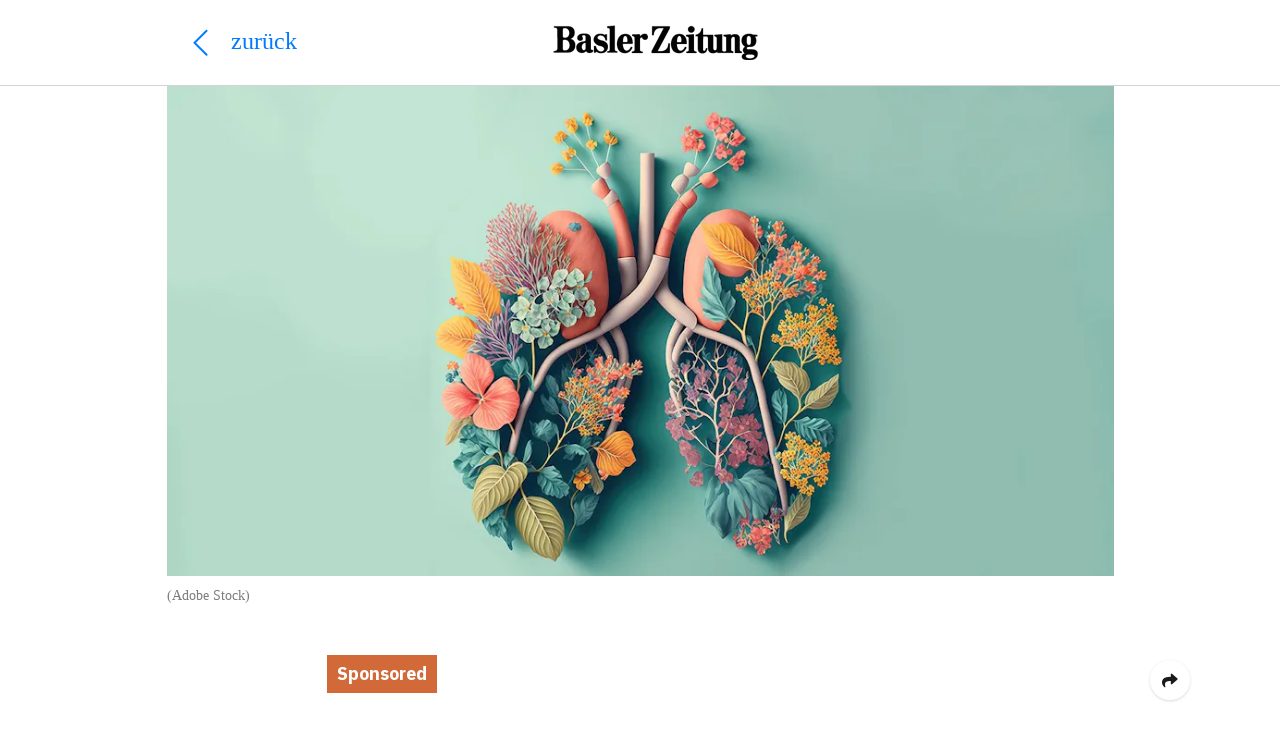

--- FILE ---
content_type: text/html; charset=UTF-8
request_url: https://cp.bazonline.ch/de/stories/8231-unsere-atmung-lasst-sich-nicht-zahmen
body_size: 6251
content:
<!doctype html>
<html lang="de">
<head>
    <!-- Tracking Codes
    ============================================= -->
                        <!-- GA & CMP -->
                            <!-- GA4 -->
<!-- Page Meta -->
<script>
    window.dataLayer = window.dataLayer || [];
    window.dataLayer.push({
        'event': 'Page Meta',
        'language': 'de',
        'country': 'de',
        
        'articleCategory': 'paidpost',
        'domain': 'cp.bazonline.ch',
        "storyId": '8231',
        "abNumber": "",
        "campaignId": "3120",
        "contentHubAbNumber": "CH006",
        "contentHubSlug": "BaZ",
        "clientName": "Basler Zeitung",
        "campaignName": "2023 SeniorInnen 2023",
        "appVisitor": "false",
         "contentVersionId": "6byXoQDKk0-W93NYYUXXrk3tmh",     });
</script>
<!-- Google Tag Manager -->
<script>(function (w, d, s, l, i) {
        w[l] = w[l] || [];
        w[l].push({
            'gtm.start':
                new Date().getTime(), event: 'gtm.js'
        });
        var f = d.getElementsByTagName(s)[0],
            j = d.createElement(s), dl = l != 'dataLayer' ? '&l=' + l : '';
        j.async = true;
        j.src =
            'https://www.googletagmanager.com/gtm.js?id=' + i + dl;
        f.parentNode.insertBefore(j, f);
    })(window, document, 'script', 'dataLayer', 'GTM-PWN8QMV');</script>
<!-- End Google Tag Manager -->                            <!-- Document Title
	============================================= -->
    <title>«Unsere Atmung lässt sich nicht zähmen»
        - Basler Zeitung</title>

    <!-- SEO Meta
    ============================================= -->
    <meta name="title"
          content="«Unsere Atmung lässt sich nicht zähmen»">
    <meta name="description"
          content="Er versorgt unseren Organismus mit Sauerstoff, reguliert den Wärmehaushalt und wirkt ausgleichend: unser Atem. Falsche Gewohnheiten bleiben aber oft unbemerkt und können unsere Gesundheit auf Dauer beeinträchtigen. Eine Atemtherapeutin erklärt, wie wir das Gleichgewicht wieder finden können.">

            <!-- Canonical Link
       ============================================= -->
                    <link rel="canonical"
                  href="https://cp.bazonline.ch/de/stories/8132-unsere-atmung-lasst-sich-nicht-zahmen">
            
    <!-- Lang Links
    ============================================= -->
                
    <link rel="preload" href="/css/fe/themes/default/style.css?id=daf3cd2ca57f5badb279d7561556f4b1" as="style">
    <link rel="preload" href="/js/fe/app.js?id=8cb0eec16a76837742b20fc8448df4f1" as="script">

    <!-- Meta tags
    ============================================= -->
    <meta charset="utf-8">
    <meta name="viewport" content="width=device-width, initial-scale=1">
    <meta name="csrf-token" content="qfnQhHXTPIinNHX2Eti91LSCvHc7D7TnZYjkGOGw">
    <meta name="robots"
          content="noindex, follow">

    <!-- Favicon
    ============================================= -->
    <link rel="apple-touch-icon" sizes="76x76"
          href="/images/fe/layout/favicon/baz/de/apple-touch-icon.png">
    <link rel="icon" type="image/png" sizes="32x32"
          href="/images/fe/layout/favicon/baz/de/favicon-32x32.png">
    <link rel="icon" type="image/png" sizes="16x16"
          href="/images/fe/layout/favicon/baz/de/favicon-16x16.png">
    <link rel="manifest"
          href="/images/fe/layout/favicon/baz/de/site.webmanifest">
    <link rel="mask-icon"
          href="/images/fe/layout/favicon/baz/de/safari-pinned-tab.svg"
          color="#D9000B">
    <link rel="shortcut icon"
          href="/images/fe/layout/favicon/baz/de/favicon.ico">
    
    <meta name="msapplication-config"
          content="/images/fe/layout/favicon/baz/de/browserconfig.xml">

            <meta name="theme-color" content="#D9000B">
    
            <!-- Open Graphs
    ============================================= -->
        <meta property="og:locale" content="de_DE"/>
        <meta property="og:type" content="article"/>
        <meta property="og:title"
              content="«Unsere Atmung lässt sich nicht zähmen»"/>
        <meta property="og:description"
              content="Er versorgt unseren Organismus mit Sauerstoff, reguliert den Wärmehaushalt und wirkt ausgleichend: unser Atem. Falsche Gewohnheiten bleiben aber oft unbemerkt und können unsere Gesundheit auf Dauer beeinträchtigen. Eine Atemtherapeutin erklärt, wie wir das Gleichgewicht wieder finden können."/>
        <meta property="og:url"
              content="https://cp.bazonline.ch/de/stories/8231-unsere-atmung-lasst-sich-nicht-zahmen?"/>
        <meta property="og:site_name" content="Basler Zeitung"/>
        <meta property="og:image"
              content="https://cctamedia.imgix.net/media/125526/adobestock-571519131.jpg?auto=format&amp;q=50"/>
        <meta property="og:image:secure_url"
              content="https://cctamedia.imgix.net/media/125526/adobestock-571519131.jpg?auto=format&amp;q=50"/>
    
            <!-- Twitter card
    ============================================= -->
        <meta name="twitter:card" content="summary_large_image"/>
        <meta name="twitter:title"
              content="«Unsere Atmung lässt sich nicht zähmen»"/>
        <meta name="twitter:description"
              content="Er versorgt unseren Organismus mit Sauerstoff, reguliert den Wärmehaushalt und wirkt ausgleichend: unser Atem. Falsche Gewohnheiten bleiben aber oft unbemerkt und können unsere Gesundheit auf Dauer beeinträchtigen. Eine Atemtherapeutin erklärt, wie wir das Gleichgewicht wieder finden können."/>
        <meta name="twitter:image"
              content="https://cctamedia.imgix.net/media/125526/adobestock-571519131.jpg?auto=format&amp;q=50"/>
    
    <!-- Stylesheets
    ============================================= -->
            <link href="/css/fe/themes/default/style.css?id=daf3cd2ca57f5badb279d7561556f4b1" rel="stylesheet">
    
    <!-- Font Import
    ============================================= -->
    <link rel="dns-prefetch" href="//fonts.googleapis.com">
            <link href="https://fonts.googleapis.com/css?family=IBM+Plex+Sans:400,400i,700|Source+Serif+Pro:400,700|Noto+Serif,400,700&amp;display=swap" rel="stylesheet">
        

        
    <script>
        // Determine currently selected theme
        window.determineCurrentTheme = function () {
                            return (window.matchMedia("(prefers-color-scheme: dark)").matches ? "dark" : "light");
                    }

        // Set currently selected theme
        window.setTheme = function () {
            document.documentElement.classList.add('layout-' + (window.determineCurrentTheme()));
        }

        // Set initial theme
        window.setTheme();
    </script>

    </head>
<body class="preload media-baz">
            <!-- Google Tag Manager (noscript) -->
        <noscript>
            <iframe src="https://www.googletagmanager.com/ns.html?id=GTM-PWN8QMV"
                    height="0" width="0" style="display:none;visibility:hidden"></iframe>
        </noscript>
        <!-- End Google Tag Manager (noscript) -->
        <!-- Header
============================================= -->

<header class="header header-baz bg-white fixed-top">
    <div class="container block-container-lg h-100">
        <div class="row align-items-center h-100">
            <!-- Header back button
            ============================================= -->
            <div
                class="header-back d-flex col-6 align-items-center h-100 pl-1 pl-md-3">
                                    <a data-force-href="false" class="header-back-arrow d-block no-tracking return-link-wrapper text-baz"
                       href="https://www.bazonline.ch/">
                        <i class="fal fa-fw fa-chevron-left"></i>
                    </a>
                    <a data-force-href="false" href="https://www.bazonline.ch/"
                       class="header-format d-block no-tracking return-link-wrapper text-baz">
                        <span class="format">
                            zurück
                        </span>
                    </a>
                            </div>
            <!-- Media title logo
            ============================================= -->
            <div class="header-logo col-6 h-100 d-flex align-items-center justify-content-end justify-content-md-start">
                                    <a class="logo no-tracking"
                       href="https://www.bazonline.ch/">
                                                    <img class="logo-baz"
         src="/images/fe/layout/logo/baz/baz-logo-de.png"
         srcset="/images/fe/layout/logo/baz/baz-logo-de.png 1x,
                 /images/fe/layout/logo/baz/baz-logo-de@2x.png 2x"
         alt="Basler Zeitung Logo"
         title="Basler Zeitung">
                                            </a>
                            </div>
        </div>
    </div>
</header>
<!-- Preview Wrapper (Approval Line)
    ============================================= -->

<!-- Wrapper
============================================= -->
<div class="wrapper header-offset">
    <div class="container">
                <div class="block block-container-lg">
            <!-- Image block
============================================= -->

                                                                    <div
            class="block block-img block-full text-center block-title mb-0 mb-md-3">
                <figure class="img"
                        style="min-width:0;max-width:100%">
                                                <img class="img-fluid lazyload"
                                 data-sizes="auto"
                                 data-srcset="https://cctamedia.imgix.net/media/125522/adobestock-571519131.jpg?auto=format&amp;q=50&amp;w=640 640w,
                                              https://cctamedia.imgix.net/media/125522/adobestock-571519131.jpg?auto=format&amp;q=50&amp;w=768 768w,
                                              https://cctamedia.imgix.net/media/125522/adobestock-571519131.jpg?auto=format&amp;q=50&amp;w=1024 1024w,
                                              https://cctamedia.imgix.net/media/125522/adobestock-571519131.jpg?auto=format&amp;q=50&amp;w=1366 1366w,
                                              https://cctamedia.imgix.net/media/125522/adobestock-571519131.jpg?auto=format&amp;q=50&amp;w=1600 1600w,
                                              https://cctamedia.imgix.net/media/125522/adobestock-571519131.jpg?auto=format&amp;q=50&amp;w=1920 1920w"
                                 data-src="https://cctamedia.imgix.net/media/125522/adobestock-571519131.jpg?auto=format&amp;q=50&amp;w=640"
                                 src="https://cctamedia.imgix.net/media/125522/adobestock-571519131.jpg?auto=format&amp;px=45&amp;q=50"
                                 alt=""
                                 title="" />
                                            <figcaption class="img-caption text-left">
                                                        <!-- Image caption
                                ============================================= -->
                                <div class="img-desc caption">
                                                                                                                                                    <!-- Image credit
                                        ============================================= -->
                                        <span class="img-credit d-inline-flex">
                                            (Adobe Stock)
                                        </span>
                                                                    </div>
                                                                                        <div class="img-ribbon">
                                    <!-- Image ribbon
                                    ============================================= -->
                                    <div class="ribbon ribbon-baz text-left">
                                        <div class="ribbon-wrapper pl-2" style="">
                                            <div class="ribbon-content pr-2" style="">
                                                                                                    Sponsored
                                                                                            </div>
                                        </div>
                                    </div>
                                                                            <!-- Image credit
                                        ============================================= -->
                                        
                                                                    </div>
                                                    </figcaption>
                </figure>
        </div>
                        <!-- Text block
============================================= -->

<div class="block block-text block-container ">
    <h1>«Unsere Atmung lässt sich nicht zähmen»</h1><h2>Er versorgt unseren Organismus mit Sauerstoff, reguliert den Wärmehaushalt und wirkt ausgleichend: unser Atem. Falsche Gewohnheiten bleiben aber oft unbemerkt und können unsere Gesundheit auf Dauer beeinträchtigen. Eine Atemtherapeutin erklärt, wie wir das Gleichgewicht wieder finden können.</h2><p class="body"><em>Yolanda Buerdel</em></p><p class="body">Wer normal und gesund atmet, macht im Ruhezustand pro Minute zwischen 8 und 14 Atemzüge; das Zwerchfell als Hauptatemmuskel schwingt dabei frei. «So entsteht die natürliche Bauchatmung», erklärt Atemtherapeutin Ursina Friedli und ergänzt: «Diese beruhigt unser vegetatives Nervensystem und unterstützt das psychosomatische Gleichgewicht, wodurch wir uns kräftiger und lebendiger fühlen.»</p><p class="body">Unser Atem verändert sich ständig, er reagiert auf alles, was uns innerlich und äusserlich bewegt. Sind wir etwa gestresst, atmen wir flach, schnell und kurz und nehmen dadurch weniger Sauerstoff auf. So kann es im Laufe der Jahre sein, dass wir uns ein Atemmuster aneignen, das uns einschränkt.</p><p class="body">So beispielsweise, wenn wir über längere Zeit zu viel oder nur durch den Mund atmen. Auch eine schlechte Haltung kann zu einer Fehlatmung führen, weil sich das Zwerchfell nicht frei bewegen kann. «Oft bleiben diese Angewohnheiten lange unbemerkt, die Folgen können Müdigkeit, Ängste oder Kurzatmigkeit sein», erklärt die Expertin.</p><h3>Wie und wo atme ich?</h3><p class="body">Um den Körper über die Atmung zu beeinflussen und wieder ins Gleichgewicht zu bringen, gibt es verschiedene Ansätze. Ursina Friedli arbeitet vorwiegend mit zwei Methoden, welche sie je nach Bedarf einzeln oder in Kombination anwendet. Als Basis dient ihr der Ansatz der deutschen Atemlehrerin Prof.</p>
</div>
                    <!-- Image block
============================================= -->

                                                        <div
            class="block block-img block-full text-center block-container">
                <figure class="img"
                        style="min-width:0;max-width:100%">
                                                <img class="img-fluid lazyload"
                                 data-sizes="auto"
                                 data-srcset="https://cctamedia.imgix.net/media/125523/bni8637vid-a-1405158.jpg?auto=format&amp;q=50&amp;w=640 640w,
                                              https://cctamedia.imgix.net/media/125523/bni8637vid-a-1405158.jpg?auto=format&amp;q=50&amp;w=768 768w,
                                              https://cctamedia.imgix.net/media/125523/bni8637vid-a-1405158.jpg?auto=format&amp;q=50&amp;w=1024 1024w,
                                              https://cctamedia.imgix.net/media/125523/bni8637vid-a-1405158.jpg?auto=format&amp;q=50&amp;w=1366 1366w,
                                              https://cctamedia.imgix.net/media/125523/bni8637vid-a-1405158.jpg?auto=format&amp;q=50&amp;w=1600 1600w,
                                              https://cctamedia.imgix.net/media/125523/bni8637vid-a-1405158.jpg?auto=format&amp;q=50&amp;w=1920 1920w"
                                 data-src="https://cctamedia.imgix.net/media/125523/bni8637vid-a-1405158.jpg?auto=format&amp;q=50&amp;w=640"
                                 src="https://cctamedia.imgix.net/media/125523/bni8637vid-a-1405158.jpg?auto=format&amp;px=45&amp;q=50"
                                 alt=""
                                 title="" />
                                            <figcaption class="img-caption text-left">
                                                        <!-- Image caption
                                ============================================= -->
                                <div class="img-desc caption">
                                                                                                                                                    <!-- Image credit
                                        ============================================= -->
                                        <span class="img-credit d-inline-flex">
                                            (ANZEIGE)
                                        </span>
                                                                    </div>
                                                                                </figcaption>
                </figure>
        </div>
                        <!-- Text block
============================================= -->

<div class="block block-text block-container ">
    <p class="body">Ilse Middendorf: «Atemschulung nach Middendorf bedeutet, den Bezug zum eigenen, gelassenen Atem zu schaffen; ihn wahrzunehmen, zu regulieren und zu stärken», erklärt Friedli.</p><p class="body">Es gehe beispielweise darum, die Atembewegung im Körper zu spüren, wenn man ruhig atmet, aber auch, wie sie auf gezielte Körperübungen reagiert. Eindrücklich sei es auch, den Unterschied zwischen Atem holen und Atem empfangen zu erfahren.</p><blockquote><p class="body">«Die Bauch­atmung beruhigt unser vegetatives Nerven­system und unterstützt das psycho­somatische Gleichgewicht, wodurch wir uns kräftiger und lebendiger fühlen»</p></blockquote><p class="body">«Jeder Mensch atmet anders, hat einen eigenen Rhythmus und eine eigene Atemqualität», sagt die Expertin und fügt an: «Das zu erkennen ist essenziell, denn unser Atem lässt sich durch den Willen nicht dauerhaft zähmen.»</p><h3>Weniger atmen ist mehr</h3><p class="body">Ergänzend arbeitet Ursina Friedli mit der Methode des russischen Arztes Dr.&nbsp;Konstantin Buteyko. Diese Technik hilft auf natürliche Weise bei Atemproblemen, die durch Stress oder Ängste verursacht werden, aber auch bei Asthma, chronischem Husten oder Schnarchen und sie bringt ein dauerndes Zuviel-Atmen in eine gesunde Balance: «Die Buteyko-Methode zielt darauf ab, wieder weniger zu atmen, denn entgegen der allgemein geltenden Meinung ist viel und tief atmen nicht gesund», erklärt Ursina Friedli. Wer gewohnheitsmässig zu viel atmet, stört dadurch die Kohlendioxid- und Sauerstoffwerte im Blut, was wiederum zu Atemnot, Müdigkeit oder chronischen Atemwegserkrankungen führen kann.</p><p class="body">Ursina Friedli behandelt Menschen jeden Alters mit unterschiedlichen Anliegen. Die einen möchten einfach sich und ihren Atem besser spüren, die anderen suchen Hilfe für ihr spezifisches Atemproblem, beispielsweise Asthma. Je nachdem kommen ihre Klient*innen zwischen fünf und zehn Mal, manchmal aber auch viel länger in die Atemtherapie, die von der Zusatzversicherung anerkannt ist. Langweilig wurde es der Therapeutin in ihrer Tätigkeit bisher nie: «Jeder Mensch ist anders und es ist immer wieder spannend, gemeinsam einen Weg zu einer besseren Atmung zu finden.»</p>
</div>
                    <!-- Block Container
============================================= -->

                    <div class="block block-column block-full pt-6 pb-8 px-3 mb-0 bg-grey-e" style="">
        <!-- Info block
============================================= -->


    <div class="block block-container-sm block-info mb-0">
    <div class="info-wrapper">
        <div class="info-box">
            <div class="info-box-corner" style=""></div>
                            <div class="content">
                    <h3>Themenspezifische Specials</h3><p class="body">Mit themenspezifischen Specials, welche als zusätzlicher Zeitungsbund erscheinen, bietet die Basler Zeitung ihren Leserinnen und Lesern regelmässig einen attraktiven Mehrwert.</p>
                </div>
                    </div>
                                </div>
</div>
                </div>
                                                            <!-- No CMP, No Footer -->                                                </div>
    </div>
</div>
<div id="v-app">
                <div id="v-share-container"
             class="">
            <div class="container">
                <div class="block block-container-lg mb-0">
                    <portal-target name="share_toggler"
                                   class="share-toggler-wrapper d-flex justify-content-end"></portal-target>
                </div>
            </div>
            <share-overlay
                    share-url="https://cp.bazonline.ch/de/stories/8231-unsere-atmung-lasst-sich-nicht-zahmen?"
                    :story-format-object="{&quot;id&quot;:3,&quot;color_code&quot;:&quot;white&quot;,&quot;is_active&quot;:true,&quot;created_at&quot;:&quot;2019-05-22T07:30:39.000000Z&quot;,&quot;updated_at&quot;:&quot;2023-09-18T15:20:52.000000Z&quot;,&quot;teaser_template_code&quot;:&quot;sponsored&quot;,&quot;teaser_type_code&quot;:&quot;sponsored&quot;,&quot;teaser_type_id&quot;:2,&quot;show_contest_disclaimer&quot;:false,&quot;name&quot;:&quot;Sponsored&quot;,&quot;translations&quot;:[{&quot;id&quot;:3,&quot;story_format_id&quot;:3,&quot;locale&quot;:&quot;de&quot;,&quot;name&quot;:&quot;Sponsored&quot;},{&quot;id&quot;:8,&quot;story_format_id&quot;:3,&quot;locale&quot;:&quot;fr&quot;,&quot;name&quot;:&quot;Sponsored&quot;},{&quot;id&quot;:9,&quot;story_format_id&quot;:3,&quot;locale&quot;:&quot;it&quot;,&quot;name&quot;:&quot;Sponsored&quot;}]}" :metadata="{&quot;title&quot;:{&quot;de&quot;:null},&quot;additionalCss&quot;:{&quot;de&quot;:null},&quot;additionalJs&quot;:{&quot;de&quot;:null},&quot;htmlBodyBegin&quot;:{&quot;de&quot;:null},&quot;htmlBodyEnd&quot;:{&quot;de&quot;:null},&quot;og_title&quot;:{&quot;de&quot;:&quot;\u00abUnsere Atmung l\u00e4sst sich nicht z\u00e4hmen\u00bb&quot;},&quot;og_description&quot;:{&quot;de&quot;:&quot;Er versorgt unseren Organismus mit Sauerstoff, reguliert den W\u00e4rmehaushalt und wirkt ausgleichend: unser Atem. Falsche Gewohnheiten bleiben aber oft unbemerkt und k\u00f6nnen unsere Gesundheit auf Dauer beeintr\u00e4chtigen. Eine Atemtherapeutin erkl\u00e4rt, wie wir das Gleichgewicht wieder finden k\u00f6nnen.&quot;},&quot;og_image&quot;:{&quot;de&quot;:{&quot;id&quot;:125526,&quot;orig_src&quot;:&quot;https:\/\/cp-cms.s3.eu-central-1.amazonaws.com\/media\/125526\/adobestock-571519131.jpg&quot;,&quot;src&quot;:&quot;https:\/\/cctamedia.imgix.net\/media\/125526\/adobestock-571519131.jpg?auto=format&amp;q=50&quot;,&quot;relative_path&quot;:&quot;media\/125526\/adobestock-571519131.jpg&quot;,&quot;isCropped&quot;:false,&quot;cropping&quot;:[],&quot;dimensions&quot;:{&quot;width&quot;:1400,&quot;height&quot;:724},&quot;is_gif&quot;:false,&quot;lowq&quot;:&quot;https:\/\/cctamedia.imgix.net\/media\/125526\/adobestock-571519131.jpg?auto=format&amp;px=45&amp;q=50&quot;,&quot;srcset&quot;:{&quot;1920&quot;:&quot;https:\/\/cctamedia.imgix.net\/media\/125526\/adobestock-571519131.jpg?auto=format&amp;q=50&amp;w=1920&quot;,&quot;1600&quot;:&quot;https:\/\/cctamedia.imgix.net\/media\/125526\/adobestock-571519131.jpg?auto=format&amp;q=50&amp;w=1600&quot;,&quot;1366&quot;:&quot;https:\/\/cctamedia.imgix.net\/media\/125526\/adobestock-571519131.jpg?auto=format&amp;q=50&amp;w=1366&quot;,&quot;1024&quot;:&quot;https:\/\/cctamedia.imgix.net\/media\/125526\/adobestock-571519131.jpg?auto=format&amp;q=50&amp;w=1024&quot;,&quot;768&quot;:&quot;https:\/\/cctamedia.imgix.net\/media\/125526\/adobestock-571519131.jpg?auto=format&amp;q=50&amp;w=768&quot;,&quot;640&quot;:&quot;https:\/\/cctamedia.imgix.net\/media\/125526\/adobestock-571519131.jpg?auto=format&amp;q=50&amp;w=640&quot;}}},&quot;customer_logo&quot;:{&quot;de&quot;:[]},&quot;retargetingAudienceId&quot;:{&quot;de&quot;:null},&quot;syncRetargetingAudience&quot;:false,&quot;syncAbTestingContentVersionId&quot;:false,&quot;syncHtmlBodyBegin&quot;:true,&quot;syncHtmlBodyEnd&quot;:true,&quot;syncCss&quot;:true,&quot;syncJs&quot;:true,&quot;syncOgTags&quot;:false,&quot;abTestingContentVersionId&quot;:{&quot;de&quot;:null}}"
                    :selected-lang="{&quot;id&quot;:1,&quot;name&quot;:&quot;Deutsch&quot;,&quot;locale&quot;:&quot;de&quot;,&quot;is_active&quot;:1,&quot;created_at&quot;:&quot;2019-02-01T10:05:32.000000Z&quot;,&quot;updated_at&quot;:&quot;2019-02-01T10:05:32.000000Z&quot;,&quot;pivot&quot;:{&quot;story_id&quot;:8231,&quot;language_id&quot;:1}}"
                    :translations="{&quot;close_text&quot;:&quot;Schliessen&quot;,&quot;share_whatsapp&quot;:&quot;Per Whatsapp teilen&quot;,&quot;share_facebook&quot;:&quot;Per Facebook teilen&quot;,&quot;share_mail&quot;:&quot;Per Mail teilen&quot;,&quot;share_link&quot;:&quot;Link kopieren&quot;,&quot;share_more&quot;:&quot;Mehr&quot;,&quot;copy_link_text&quot;:&quot;Kopieren&quot;,&quot;copy_link_success_text&quot;:&quot;In Zwischenablage kopiert&quot;}"></share-overlay>
        </div>
    </div>



<!-- Scripts
============================================= -->
<script type="text/javascript">
            window.storyId = 8231;
    window.abNumber = "";
    window.contentHubAbNr = "CH006";
    window.isStaging = false;
    window.langCode = 'de';
    window.formatCode = 'sponsored';
    window.mediaTitleCode = 'baz';


    <!-- GA4 Params -->
    window.tracking_delay = 1500;
    window.ga4_enabled = true;
    window.article_name = "«Unsere Atmung lässt sich nicht zähmen»";
    window.client_name = "Basler Zeitung";
    window.campaign_name = "2023 SeniorInnen 2023";
    window.article_publish_date = "2023-10-18T14:08:07.000000Z";
    window.article_category = "paidpost";
</script>
<script src="/js/fe/app.js?id=8cb0eec16a76837742b20fc8448df4f1" defer></script>
</body>
</html>
